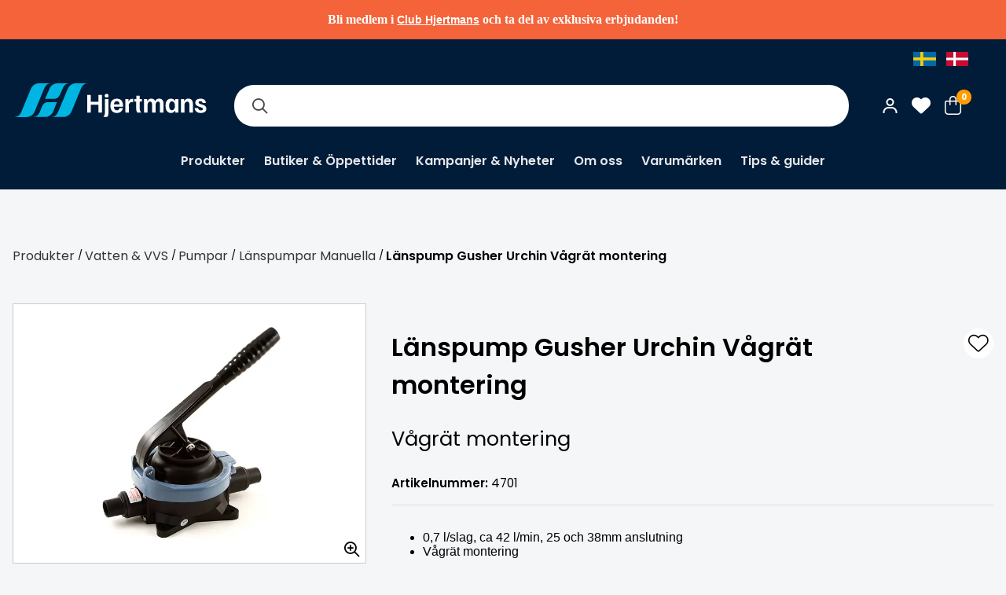

--- FILE ---
content_type: text/html; charset=utf-8
request_url: https://www.hjertmans.se/sv/produkt/vatten-vvs/pumpar/lanspumpar-manuella/lanspump-gusher-urchin-vagrat-montering
body_size: 12014
content:

<!DOCTYPE html>
<html lang="sv-SE" class="">
<head>
    <meta charset="utf-8" />
    <meta name="viewport" content="width=device-width, height=device-height, initial-scale=1.0">
    

    <title>Whale l&#xE4;nspump Gusher Urchin</title>


    <script async src="https://helloretailcdn.com/helloretail.js"></script>
    <script>
            document.addEventListener("DOMContentLoaded", function () {
            window.hrq = window.hrq || [];
            hrq.push([
                "init",
                {
                    trackingOptOut: getConsent(),
                },
            ]);

            __cmp("addEventListener", ["consent", updateConsent, false], null);
        });

        function getConsent() {
            var cmpdata = __cmp("getCMPData") || {};
            if ("purposeConsents" in cmpdata) {
                if (
                    cmpdata.purposeConsents.c52 !== "undefined" &&
                    cmpdata.purposeConsents.c52
                ) {
                    return false;
                }
            }
            return true;
        }

        function updateConsent() {
            hrq.push(["setTrackingOptOut", getConsent()]);
        }

        function consentCheck() {
            console.log('Consent is ${!!cmpdata.purposeConsents.c52}');
            return !!consentObject[consentLevel];
        }

        document.addEventListener("DOMContentLoaded", function () {

            var currentConsent = consentCheck();
            window.hrq = window.hrq || [];

            __cmp.addEventListener(consentReadyEvent, function () {
                var newConsent = consentCheck();
                if (!hrq.initCalled) {
                    console.log(
                        'Init not called, setting trackingOptOut to ${!newConsent}'
                    );
                    hrq.push([
                        "init",
                        {
                            trackingOptOut: !newConsent,
                        },
                    ]);
                } else if (newConsent != currentConsent) {
                    console.log(
                        'Consent changed from ${currentConsent} to ${newConsent}'
                    );
                    hrq.push(["setTrackingOptOut", !newConsent]);
                }
                currentConsent = newConsent;
            });
        });
    </script>


    <script type="text/javascript" data-cmp-ab="1" src="https://cdn.consentmanager.net/delivery/autoblocking/58fde56cca59.js"
            data-cmp-host="d.delivery.consentmanager.net" data-cmp-cdn="cdn.consentmanager.net" data-cmp-codesrc="1"></script>

    <link rel="shortcut icon" href="/favicon.ico" />
    <link href="https://cdn.svenskwebbhandel.se/fontawesome/6.2.0/css/all.min.css" as="style" rel="stylesheet" type="text/css" />
    <link href="https://cdn.svenskwebbhandel.se/googlefonts/poppins/font-face.min.css?d=230706" rel="stylesheet" type="text/css" />
    <link href="https://cdn.svenskwebbhandel.se/googlefonts/lato/font-face.min.css?d=230706" rel="stylesheet" type="text/css" />
    <link href="https://cdn.svenskwebbhandel.se/googlefonts/roboto/font-face.min.css?d=240213" rel="stylesheet" type="text/css" />
    <link href="https://cdn.svenskwebbhandel.se/googlefonts/inter/font-face.min.css?d=240208" rel="stylesheet" type="text/css" />
    <link href="https://cdn.svenskwebbhandel.se/js-swiper/8.2.2/swiper.min.css" rel="stylesheet" />
    <link rel="stylesheet" href="/lib/styles/above-fold.min.css?v=wWQtV-RXXXFXxwGrxa5QzGVGi3498pdIDE1uMhKupAk" />
    <script src="/js/above-fold.min.js?v=65QmrGY1l-cW2vqCAW_V7Rz_YGzaD3Z0tEjBnSdfwoU"></script>
    <link rel="stylesheet" href="/sv/designsetup" />
    <link rel="stylesheet" href="/sv/publicinfo/CMSCss?v=638781017567770000" type="text/css" />
    <link rel="stylesheet" href="/lib/styles/article-list.min.css?v=xBXxkFqhEdvgljFQ5sYDjRMCje_P39H_JiYghQdJd5E" />

    
    <link rel="stylesheet" href="/lib/styles/article-detail.min.css?v=9AY2YRoQHsNiBKzy-xkYv5yQWuCu95y9tYNm6KhfbOQ" />


    <!-- TrustBox script -->
    <script type="text/javascript" src="//widget.trustpilot.com/bootstrap/v5/tp.widget.bootstrap.min.js" async></script>
    <!-- End TrustBox script -->
    
        <script>
            (function (w, d, s, l, i) {
            w[l] = w[l] || []; w[l].push({
                'gtm.start':
                    new Date().getTime(), event: 'gtm.js'
            }); var f = d.getElementsByTagName(s)[0],
                j = d.createElement(s), dl = l != 'dataLayer' ? '&l=' + l : ''; j.async = true; j.src =
                    'https://www.googletagmanager.com/gtm.js?id=' + i + dl; f.parentNode.insertBefore(j, f);
            })(window, document, 'script', 'dataLayer', 'GTM-NQ5PPXS');
        </script>


    <script type='text/javascript'>
        (function (d) {
            var apc = d.createElement('script'), fs;
            apc.type = 'text/javascript';
            apc.charset = 'UTF-8';
            apc.async = true;
            apc.src = 'https://static.ws.apsis.one/live/p/2307/11961ff1.js';
            fs = d.getElementsByTagName('script')[0];
            fs.parentNode.insertBefore(apc, fs);
        })(document);
    </script>
</head>
<body>
    
    <noscript>
        <iframe src="https://www.googletagmanager.com/ns.html?id=GTM-NQ5PPXS" 
           height="0" width="0" style="display:none;visibility:hidden"></iframe>
    </noscript>

    
<div class="spinner hide">
    <div class="inner">
        <span class="icon"></span>
        <span>Laddar...</span>
        <span>Tack f&#xF6;r ditt t&#xE5;lamod!</span>
    </div>
</div>

    <div b-cm2a2i53js class="textblock-information-global">   <div class="textblock-text"><p class="p1" style="margin-bottom:0px;font-variant-numeric:normal;font-variant-east-asian:normal;font-variant-alternates:normal;font-kerning:auto;font-optical-sizing:auto;font-feature-settings:normal;font-variation-settings:normal;font-variant-position:normal;font-variant-emoji:normal;line-height:normal;font-family:Inter;"><strong></strong>Bli medlem i <a href="https://www.hjertmans.se/sv/bli-kund">Club Hjertmans</a> och ta del av exklusiva erbjudanden! <br /></p></div>
</div>

    <header b-cm2a2i53js class="layout-element flex wrap">
        <div class="skip-to-content" aria-label="Snabbl&#xE4;nkar"><a class="skip-link" href="#MainHref">Till sidans innehåll</a>            <a class="skip-link" href="#MainFooter">Till sidfoten</a></div>
       

        <div b-cm2a2i53js class="header-content layout-wrapper">
             <div b-cm2a2i53js class="languages">
                <div b-cm2a2i53js class="languages-wrap">
                    <a class="flag swe flex" id="SE" href="https://www.hjertmans.se">
                        <img alt="SWE" width="29" height="18" src="/content/flags/SE-icon.jpg" />
                    </a>
                    <a class="flag den flex" id="DK" href="https://www.hjertmans.dk">
                        <img alt="DEN" width="29" height="18" src="/content/flags/DK-icon.jpg" />
                    </a>
                </div>
            </div> 
            <button b-cm2a2i53js class="toggle-menu">
            </button>

            <a id="Logo" alt="Logo" title="Startsidan" href="/sv/">
                    <img width="250" alt="" src="/content/Hjertmans_logo.png" />
            </a>

            <div b-cm2a2i53js id="MainNav" class="search">
                <label class="visually-hidden" for="SearchBox">Sök i webbutiken</label>
                <input type="text" id="SearchBox" name="SearchBox" />
                <button id="SearchButton" aria-label="S&#xF6;k"></button>
                <div b-cm2a2i53js class="search-content hide"></div>
            </div>
            <div b-cm2a2i53js id="ShopNav">
               
                <nav b-cm2a2i53js class="shopnav-menu customer-pages flex align-c" aria-label="Kundnavigation">
                        <a class="sign-in my-pages customer-pages login-link" href="/sv/logga-in">
                            <img src="/Content/Icons/customer_icon.svg" />
                        </a>

                    <a class="favorite-btn icon-button my-pages customer-pages favorite-pages" href="/sv/favoriter">
                    </a>

                        <div b-cm2a2i53js class="small-cart">
                            <button b-cm2a2i53js class="toggle-cart icon-button" data-trap-id="TrapPageCart">
                                <span b-cm2a2i53js class="count">0</span>
                            </button>

                        </div>
                </nav>
               
            </div>


                <div b-cm2a2i53js id="TrapPageCart" class="page-cart hide">
<div class="cart-blanket toggle-cart"></div>
<div id="PageCart">
    <header class="cart-layout">
        <span>Varukorg</span>

            <button class="toggle-cart" aria-label="St&#xE4;ng varukorg" data-closing-tag></button>
            <br />
            <br />
    </header>
    <div class="cart-layout cart-items alert-placeholder">


        


    <div class="cart-empty">Din varukorg är tom...</div>

    </div>
    <div class="cart-layout cart-summary">
            <span><div class="grid grid-cols-2">    <span>Summa varor:</span>    <span class="cart-total"></span></div>    <div class="shipping-cost hide grid grid-cols-2">        <span>Frakt:</span>        <span class="cart-shipping"></span>    </div>    <div class="grid grid-cols-2">            <span>Moms ingår med:</span>        <span class="total-vat"></span>    </div>    <div class="cart-discount-container hide">        <span>Rabatt:</span>        <span class="cart-discount"></span>    </div>    <div class="grid grid-cols-2">        <span>Att betala:</span>        <span class="cart-to-pay"></span>    </div></span>

            <a href="/sv/order/checkout"><span>Till kassan</span></a>
    </div>
</div>


</div>
        </div>
    </header>

    <div b-cm2a2i53js class="navigation">
        <nav b-cm2a2i53js class="layout-wrapper primary-menu" aria-label="Produkt- och informationsnavigation">
            <header b-cm2a2i53js>
                <button class="toggle-menu" aria-label="St&#xE4;ng meny"></button>
                <a class="extra-logo" title="Hjertmans" href="/sv/"><img alt="Hjertmans" src="/content/hjertmans_logo_2.png" /></a>

                <div b-cm2a2i53js class="languages">
                    <div b-cm2a2i53js class="languages-wrap">
                        <a class="flag swe flex" id="SE" href="https://www.hjertmans.se">
                            <img alt="SWE" width="29" height="18" src="/content/flags/SE-icon.jpg" />
                        </a>
                        <a class="flag den flex" id="DK" href="https://www.hjertmans.dk">
                            <img alt="DEN" width="29" height="18" src="/content/flags/DK-icon.jpg" />
                        </a>
                    </div>
                </div>
                <div b-cm2a2i53js class="extra-links">
                    <span b-cm2a2i53js class="title">Club Hjertmans</span>

                        <a class="member-link sign-in" href="/sv/logga-in">
                            <span>Logga in / Bli medlem</span>
                        </a>
                </div>
            </header>
            
<div class="component component-articlegroup-menu" id="ArticleGroupMenuV3" data-level="0" data-accessibility="menu-container" aria-label="">
    <ul>
        <li data-path="produkter">
            <a class="toggle-dropdown" data-level="1" href="/sv/produkter">Produkter</a>
        </li>
    </ul>
    <div id="MenuContentBlock" class="menu-content-block hide" aria-live="polite" data-accessibility="menu-block" tabindex="-1"></div>
</div>

            
<div class="component component-page-primary-menu" id="ComponentPagePrimaryMenuV3" data-level="0" data-accessibility="menu-container" aria-label="">
    <a class="" href="/sv/oppettider">Butiker &amp; &#xD6;ppettider</a>
    <a class="" href="/sv/kampanjer">Kampanjer &amp; Nyheter</a>
    <a class="" href="/sv/om-oss">Om oss</a>
    <a class="" href="/sv/varumarken">Varum&#xE4;rken</a>
    <a class="" href="/sv/tips">Tips &amp; guider</a>
</div>
        </nav>
    </div>
    <div b-cm2a2i53js class="blanket"></div>
    <main b-cm2a2i53js role="main" class="layout-element" id="MainHref">
        



<div class="background-wrap layout-wrapper article-detail ">
    
<div class="breadcrumbs">
        <a class="" href="/sv/produkter">Produkter</a>
            <span class="selector">/</span>
        <a class="" href="/sv/produkter/vatten-vvs">Vatten & VVS</a>
            <span class="selector">/</span>
        <a class="" href="/sv/produkter/vatten-vvs/pumpar">Pumpar</a>
            <span class="selector">/</span>
        <a class="" href="/sv/produkter/vatten-vvs/pumpar/lanspumpar-manuella">Länspumpar Manuella</a>
            <span class="selector">/</span>
        <a class="selected" href="/sv/produkt/vatten-vvs/pumpar/lanspumpar-manuella/lanspump-gusher-urchin-vagrat-montering">Länspump Gusher Urchin Vågrät montering</a>
</div>
        <div class="article-detail-content">
   

        <div class="article-image-wrapper">
            
    <div class="images ">

            <div class="thumbnails">
                


<div class="swiper" 
    data-loop="False"
    data-mousewheel="True"
    data-spacebetween="15"
    data-zoom="False" 
    data-autoplay="False" 
    data-loopFillGroupWithBlank="False"
    data-rewind="True"
    data-slidesperview="5" 
    data-direction="Horizontal"
    data-breakpoints=''>

    <div class="swiper-wrapper">
        

    <div class="swiper-slide">
            <div class="inner">
                        <figure class="swiper-zoom-container">
                                <img class="swiper-zoom-target" src="/image?path=/Articles/4701/4701.jpg&amp;v=0" />
                        </figure>
            </div>
    </div>
    <div class="swiper-slide">
            <div class="inner">
                        <figure class="swiper-zoom-container">
                                <img class="swiper-zoom-target" src="/image?path=/Articles/4701/4701_002.jpg&amp;v=0" />
                        </figure>
            </div>
    </div>
    <div class="swiper-slide">
            <div class="inner">
                        <figure class="swiper-zoom-container">
                                <img class="swiper-zoom-target" src="/image?path=/Articles/4701/4701_003.jpg&amp;v=0" />
                        </figure>
            </div>
    </div>

    </div>


        <!-- If we need pagination -->
        <div class="swiper-pagination"></div>
        <!-- If we need navigation buttons -->
        <div class="swiper-button-prev"></div>
        <div class="swiper-button-next"></div>
        <!-- If we need scrollbar -->
        <div class="swiper-scrollbar"></div>
</div>
            </div>
            <div class="thumbnails responsive">
                


<div class="swiper" 
    data-loop="False"
    data-mousewheel="True"
    data-spacebetween="15"
    data-zoom="False" 
    data-autoplay="False" 
    data-loopFillGroupWithBlank="False"
    data-rewind="True"
    data-slidesperview="5" 
    data-direction="Horizontal"
    data-breakpoints=''>

    <div class="swiper-wrapper">
        

    <div class="swiper-slide">
            <div class="inner">
                        <figure class="swiper-zoom-container">
                                <img class="swiper-zoom-target" src="/image?path=/Articles/4701/4701.jpg&amp;v=0" />
                        </figure>
            </div>
    </div>
    <div class="swiper-slide">
            <div class="inner">
                        <figure class="swiper-zoom-container">
                                <img class="swiper-zoom-target" src="/image?path=/Articles/4701/4701_002.jpg&amp;v=0" />
                        </figure>
            </div>
    </div>
    <div class="swiper-slide">
            <div class="inner">
                        <figure class="swiper-zoom-container">
                                <img class="swiper-zoom-target" src="/image?path=/Articles/4701/4701_003.jpg&amp;v=0" />
                        </figure>
            </div>
    </div>

    </div>


        <!-- If we need pagination -->
        <div class="swiper-pagination"></div>
        <!-- If we need navigation buttons -->
        <div class="swiper-button-prev"></div>
        <div class="swiper-button-next"></div>
        <!-- If we need scrollbar -->
        <div class="swiper-scrollbar"></div>
</div>
            </div>

        <div class="article-images ">
            <figure class="main-image">
                <div class="banners">
                    

                </div>
                


<div class="swiper" 
    data-loop="False"
    data-mousewheel="False"
    data-spacebetween="15"
    data-zoom="True" 
    data-autoplay="False" 
    data-loopFillGroupWithBlank="False"
    data-rewind="False"
    data-slidesperview="1" 
    data-direction="Horizontal"
    data-breakpoints=''>

    <div class="swiper-wrapper">
        

    <div class="swiper-slide">
            <div class="inner">
                        <figure class="swiper-zoom-container">
                                <img class="swiper-zoom-target" src="/image?path=/Articles/4701/4701.jpg&amp;v=0" />
                        </figure>
            </div>
    </div>

    </div>


        <!-- If we need pagination -->
        <div class="swiper-pagination"></div>
        <!-- If we need navigation buttons -->
        <div class="swiper-button-prev"></div>
        <div class="swiper-button-next"></div>
        <!-- If we need scrollbar -->
        <div class="swiper-scrollbar"></div>
</div>
                <button class="zoom-btn" aria-label="Zooma in bilden"></button>
            </figure>
        </div>
    </div>


        </div>

        
        <div class="short-desc">
            <div>
                <div class="article-buyinfo-wrapper">
                    
	<script type="application/ld+json">{"@context":"http://schema.org/","@type":"Product","Mpn":"50255","Gtin":null,"Name":"Länspump Gusher Urchin Vågrät montering","Image":["https://www.hjertmans.se/Media/Articles/4701/4701.jpg"],"Description":"Cirka 42 liter per minut Fast handtag Slanganslutning 25 eller 38mm, som kapas till önskad dimension","Brand":null,"Offers":{"@type":"Offer","PriceCurrency":null,"Price":null,"Seller":null,"Availability":"InStock","priceSpecification":[{"@type":"UnitPriceSpecification","priceType":null,"Price":1199.00,"PriceCurrency":"SEK","ReferenceQuantity":null,"ValidForMemberTier":null}]}}</script>
	<div class="article-meta">
		<span class="short-name"></span>
		<div class="title">
			<h1>L&#xE4;nspump Gusher Urchin V&#xE5;gr&#xE4;t montering</h1>
			<button class="favorite-toggle " data-articleid="44749ae4-642a-4001-80ed-a1cd00c0f221" data-trap-id="Favorite" aria-label="L&amp;#xE4;gg till som favorit"></button>
		</div>
			<h3>V&#xE5;gr&#xE4;t montering</h3>
		<span class="art-no"><span>Artikelnummer:</span> 4701</span>

		<ul>
				<li>0,7 l/slag, ca 42 l/min, 25 och 38mm anslutning</li>
				<li>V&#xE5;gr&#xE4;t montering</li>
		</ul>

	</div>
	

<script>window.dataLayer = window.dataLayer || [];window.dataLayer.push({"event":"view_item","ecommerce":{"currency":"SEK","value":959.2000,"items":[{"item_id":"4701","item_name":"Länspump Gusher Urchin Vågrät montering","price":959.2000,"quantity":1.0,"item_brand":"Whale","item_category":"Länspumpar Manuella","discount":0.0000}]}});</script>

<div class="buy-info alert-placeholder ">
	<div class="price-wrap">
			<div class="prices">
				<div class="price">
							<span class="sale-price">1&#xA0;199 kr</span>
				</div>

				<div class="staff-prices">
					

				</div>
			</div>
		<div class="quantity-wrap">
				<div class="quantity-box">
					

<div class="quantity ">
    <button  data-type=ArticleDetail class="quantity-button alertable item-decrease" aria-label="Minska antal"></button>
    <input  
        type="text"
        inputmode="decimal"
        min="1" 
        value="1" 
        class="quantity alertable quantity-js" 
        step="1.00" 
        data-step="1,00"
        data-quantity
        data-quantity-for="44749ae4-642a-4001-80ed-a1cd00c0f221"
        data-min-qty=""
        data-standard-qty=""
        data-decimals="false"
        data-number-of-decimals="2"
        />
    <button  data-type=ArticleDetail class="quantity-button alertable item-increase" aria-label="Öka antal"></button>
</div>
						<div class="package-info">

						</div>
				</div>
				<div class="buttons">
					<button data-articleid="44749ae4-642a-4001-80ed-a1cd00c0f221"
							data-articlen-name="L&#xE4;nspump Gusher Urchin V&#xE5;gr&#xE4;t montering"
							data-article-code="4701"
							data-articlegroup-path="produkter/vatten-vvs/pumpar/lanspumpar-manuella"
							data-price="1&#xA0;199 kr"
							class="btn complete add-to-cart alertable">
						<span>Handla nu</span>
						<span class="total-cost hide"></span>
					</button>

					<div class="campaign-info hide"><span>Kampanjen pågår t.o.m.</span> </div>

				</div>
		</div>
	</div>
</div>







                </div>


                



                <div class="stock-wrapper">
                    

    <div class="web-stock">
        <span class="title">Webblager</span>
        

            <span class="stock yes">
                <span class="icon"></span> <span>Fler än 10 st i lager</span>
            </span>

    </div>
        <div class="other-store-stock">
            <span class="title">Lagersaldo i butik</span><a target="_blank" class="title check-store" href="/sv/oppettider">Dubbelkolla lagersaldo med din butik</a>

            
<button class="category-btn stock-btn">Lagersaldo i butik</button>

<div class="inner">
        <ul>
                <li>
    <span class="stock yes">
        <span class="icon"></span>
            <span class="store-stock">Bromma</span>
            <span class="status-stock">Finns i lager</span>
    </span>

                </li>
                <li>
    <span class="stock yes">
        <span class="icon"></span>
            <span class="store-stock">G&#xF6;teborg</span>
            <span class="status-stock">Finns i lager</span>
    </span>

                </li>
                <li>
    <span class="stock yes" id="FewLeft">
        <span class="icon"></span>
            <span class="store-stock">Helsingborg</span>
            <span class="status-stock">Fåtal i lager</span>
    </span>

                </li>
                <li>
    <span class="stock yes" id="FewLeft">
        <span class="icon"></span>
            <span class="store-stock">Karlstad</span>
            <span class="status-stock">Fåtal i lager</span>
    </span>

                </li>
                <li>
    <span class="stock yes" id="FewLeft">
        <span class="icon"></span>
            <span class="store-stock">Kolding</span>
            <span class="status-stock">Fåtal i lager</span>
    </span>

                </li>
                <li>
    <span class="stock yes">
        <span class="icon"></span>
            <span class="store-stock">Limhamn</span>
            <span class="status-stock">Finns i lager</span>
    </span>

                </li>
                <li>
    <span class="stock yes">
        <span class="icon"></span>
            <span class="store-stock">Norrk&#xF6;ping</span>
            <span class="status-stock">Finns i lager</span>
    </span>

                </li>
                <li>
    <span class="stock yes" id="FewLeft">
        <span class="icon"></span>
            <span class="store-stock">Stenungsund</span>
            <span class="status-stock">Fåtal i lager</span>
    </span>

                </li>
                <li>
    <span class="stock yes">
        <span class="icon"></span>
            <span class="store-stock">Sundsvall</span>
            <span class="status-stock">Finns i lager</span>
    </span>

                </li>
                <li>
    <span class="stock yes">
        <span class="icon"></span>
            <span class="store-stock">Uppsala</span>
            <span class="status-stock">Finns i lager</span>
    </span>

                </li>
                <li>
    <span class="stock yes">
        <span class="icon"></span>
            <span class="store-stock">V&#xE4;ster&#xE5;s</span>
            <span class="status-stock">Finns i lager</span>
    </span>

                </li>
                <li>
    <span class="stock no" id="OrderedFromSupplier">
        <span class="icon"></span>
            <span class="store-stock">&#xC5;rhus</span>
            <span class="status-stock">Lev norm inom 2-6 dgr</span>
    </span>

                </li>
        </ul>
</div>


        </div>

                </div>
            </div>
        </div>

        <div class="long-description">
            <div class="description-wrapper">
                
    <div class="description toggle-block hide">
        <div class="inner">
            <h2>Produktinformation</h2>
            <div>Cirka&#160;42 liter per minut</div>
<div>Fast handtag</div>
<div>Slanganslutning 25 eller 38mm, som kapas till &#246;nskad dimension</div>
        </div>
        <button class="toggle-content">
            <span>Läs mer</span>
            <span class="hide">Visa mindre</span>
        </button>
    </div>

            </div>
          
            <div class="specifications-wrapper">
                

<div class="specifications toggle-block">
    
        
    

        <div class="inner">
            <h2>Filer</h2>
                <div class="specification">
                    <a aria-label="4701_Manual_Gusher_Urchin.pdf" target="_blank" href="/sv/file?id=1c68521a-ea7f-49cf-8de8-b11b00d50348">4701_Manual_Gusher_Urchin.pdf</a>
                </div>
                <div class="specification">
                    <a aria-label="4701_Datablad_Gusher_Urchin.pdf" target="_blank" href="/sv/file?id=9403f26b-91eb-469b-a7e4-b11b00d50348">4701_Datablad_Gusher_Urchin.pdf</a>
                </div>
        </div>
</div>
            </div>
                <div class="related-articles article-version-2">
                    
		<h2></h2>
			
<div class="swiper" 
    data-loop="False"
    data-mousewheel="False"
    data-spacebetween="15"
    data-zoom="False" 
    data-autoplay="True" 
    data-loopFillGroupWithBlank="False"
    data-rewind="False"
    data-slidesperview="1" 
    data-direction="Horizontal"
    data-breakpoints='[{"Breakpoint":0,"SlidesPerView":1},{"Breakpoint":780,"SlidesPerView":2},{"Breakpoint":1100,"SlidesPerView":3},{"Breakpoint":1400,"SlidesPerView":4}]'>

    <div class="swiper-wrapper">
        

    <div class="swiper-slide">
        <div class="inner">
            


<article class="article " data-code="4702-31">
	<div class="inner">
		<div class="banners">
			

		</div>

		<button class="favorite-toggle " data-articleid="649928f6-ba27-407b-bd3b-a1cd00c0f2c0" data-trap-id="Favorite" aria-label="L&amp;#xE4;gg till som favorit"></button>

		<a href="/sv/produkt/vatten-vvs/pumpar/lanspump-reservdelar/reservdelssats-gusher-urchin">
			<figure>
					<img width="400" height="400" data-index="0" src="/image?path=/Articles/4702-31/4702-31.jpg&amp;width=400" />
			</figure>
			<div class="info">
				<div class="names">
					<span class="names-artnr">4702-31</span>
					<h2 class="name">Reservdelssats Gusher Urchin</h2>
					<span class="name-2"></span>
				</div>
			</div>
		</a>
		<div class="stock-status"></div>
		<div class="extras">

			<span class="extra">
						<span class="sale-price">709 SEK</span>

			</span>
		</div>

		<div class="buttons alert-placeholder">
				<button data-articleid="649928f6-ba27-407b-bd3b-a1cd00c0f2c0" data-articlen-name="Reservdelssats Gusher Urchin" data-article-code="4702-31" data-articlegroup-path="produkt/vatten-vvs/pumpar/lanspump-reservdelar/reservdelssats-gusher-urchin" data-price="Swh.Pwb.Core.ViewModels.Public.PriceViewModel" class="add-to-cart alertable" aria-label="L&#xE4;gg i varukorg">Lägg i varukorg</button>
		</div>
	</div>
</article>

        </div>
        
    </div>

    </div>


        <!-- If we need pagination -->
        <div class="swiper-pagination"></div>
        <!-- If we need navigation buttons -->
        <div class="swiper-button-prev"></div>
        <div class="swiper-button-next"></div>
        <!-- If we need scrollbar -->
        <div class="swiper-scrollbar"></div>
</div>

                </div>
        </div>
  
    </div>

    <div class="related-articles" id="hr-recom-k5fca1a079986ac65f2845b31">
    </div>
</div>


    </main>

    <footer b-cm2a2i53js class="layout-element flex wrap" id="MainFooter">
        <div b-cm2a2i53js class="footer-content layout-wrapper">
            <div b-cm2a2i53js class="footer-col footer-logo">
                   <div class="textblock-text"><img src="/Media/?Path=Hjertman_logo_H.png" alt="" /></div>

            </div>
            <div b-cm2a2i53js class="footer-col">
                        <div class="footer-col extra-menu-2">

                <h2>Club Hjertmans</h2>


                    <a href="/sv/logga-in"><span>Logga in</span></a>
                    <a href="/sv/bli-kund"><span>Bli kund</span></a>
                    <a href="/sv/batlivsdrommar"><span>Båtlivsdrömmar</span></a>
        </div>

            </div>
            <div b-cm2a2i53js class="footer-col">
                        <div class="footer-col extra-menu-3">

                <h2>Handla på Hjertmans</h2>


                    <a href="/sv/oppettider"><span>Butiker & Öppettider</span></a>
        </div>

            </div>
            <div b-cm2a2i53js class="footer-col">
                        <div class="footer-col extra-menu-4">

                <h2>Om oss</h2>


                    <a href="/sv/lediga-jobb"><span>Lediga tjänster</span></a>
                    <a href="/sv/varumarken"><span>Varumärken</span></a>
        </div>

            </div>
            <div b-cm2a2i53js class="footer-col">
                        <div class="footer-col extra-menu-5">

                <h2>Kundservice</h2>


                    <a href="/sv/kopvillkor"><span>Köpvillkor</span></a>
                    <a href="/sv/betalning"><span>Betalning</span></a>
                    <a href="/sv/frakt-och-leverans"><span>Frakt och leverans</span></a>
                    <a href="/sv/bytesratt-och-retur"><span>Bytesrätt och retur</span></a>
                    <a href="/sv/garanti-och-reklamation"><span>Garanti och reklamation</span></a>
        </div>

            </div>
        </div>

        <div b-cm2a2i53js class="other">
            <div b-cm2a2i53js class="layout-wrapper flex wrap">
               
               

                <div b-cm2a2i53js class="copyright">
                    <div b-cm2a2i53js class="footer-wrapper">
                        <div b-cm2a2i53js class="copy">
                            © 2013 - 2026 Hjertmans

                        </div>
                    
                        <div b-cm2a2i53js class="policy">
                               <div class="textblock-text"><a href="/sv/kunduppgifter">Anv&auml;ndarvillkor</a> <a href="/sv/behandling-av-personuppgifter">Integritetspolicy</a></div>

                        </div>

                      
                    </div>
                   
                    <div b-cm2a2i53js class="social-media">
                           <div class="textblock-text"><a href="https://www.facebook.com/hjertmans" target="_blank"><img src="/Media/facebook_white.png" alt="" /></a>
<a href="https://www.instagram.com/hjertmans/" target="_blank"><img src="/Media/instagram_white.png" alt="" /></a>
<a href="https://youtube.com/@hjertmansplay2412" target="_blank"><img src="/Media/youtube_white.png" alt="" /></a>
<a href="https://www.linkedin.com/company/hjertmans-sweden-ab/" target="_blank"><img src="/Media/linkedin_white.png" alt="" /></a></div>

                    </div>
                </div>
                
                <div b-cm2a2i53js class="powered">
                    <div b-cm2a2i53js class="copy">
                        <a target="_blank" href="https://www.svenskwebbhandel.se">
                            <img alt="Powered By SWH" loading="lazy" width="142" height="10" src="/content/poweredBySwh.png" />
                        </a>
                       
                    </div>
                     <div b-cm2a2i53js class="footer-logos">
                               <div class="textblock-text"><img src="/Image?Path=Logos%2Fpostnord.png" alt="" /><img src="/Image?Path=Logos%2Fsvea.png" alt="" /><img src="/Image?Path=Logos%2Fswish.png" alt="" /><img src="/Image?Path=Logos%2Fdhl.png" alt="" /></div>

                        </div>
                </div>
            </div>
           
        </div>
  
        <button class="up-btn" aria-label="Till toppen"></button>
    </footer>

    <link rel="preload" href="/lib/styles/below-fold.min.css?v=q7qqkbjCAuFQsQEMhjLJwBO5z6IxYGCyIBW_4PWcNhc" as="style" onload="this.onload=null;this.rel='stylesheet'" />
    <link rel="preload" href="https://cdn.svenskwebbhandel.se/fontawesome/6.2.0/css/fa-small.min.css" as="style" onload="this.onload=null;this.rel='stylesheet'">
    <link rel="preload" href="https://cdn.svenskwebbhandel.se/js-swiper/8.2.2/swiper-bundle.min.css" as="style" onload="this.onload=null;this.rel='stylesheet'" />
    
    <noscript b-cm2a2i53js>
        <link rel="stylesheet" href="/formhelper/formhelper.min.css" />
        <link rel="stylesheet" href="/lib/styles/below-fold.min.css?v=q7qqkbjCAuFQsQEMhjLJwBO5z6IxYGCyIBW_4PWcNhc" />
        <link href="https://cdn.svenskwebbhandel.se/fontawesome/6.2.0/css/fa-small.min.css" rel="stylesheet">
        <link href="https://cdn.svenskwebbhandel.se/js-swiper/8.2.2/swiper-bundle.min.css" rel="stylesheet" />
    </noscript>

    

<style>
    .store {
    text-align: left !important;
    margin-left: 0; /* Lägg till detta om du vill ta bort eventuell extra vänstermarginal */
}

.swh-template {
  padding-right: 20px !important;
  padding-left: 20px !important;
}



.textblock-information-global {
    background: #f4633a !important;
    padding: 0.5rem  !important;
    color: #fff;
    font-size: 1rem;
    font-weight: 600;
  }

.textblock-information-global:not(:empty) {
    background: #f4633a  !important;
    padding: 0.5rem  !important;
    color: #fff;
    font-size: 1rem;
    font-weight: 600;

}


.inner {
  text-align: left !important;
}

.store-stock {
  width: 120px; /* Adjust the width as needed */
}


.icon {
  width: 20px; /* Adjust the width as needed */
}

.inner ul {
  padding-left: 0;
  list-style: none;
}

.inner li {
  padding: 5px 0;
}



.tip-item {
    background-color: #001c38 !important;
}

.page-details h2, .page-details .row {
    margin: 0.1em 0 !important;
    font-size: 1rem !important;
    line-height: normal;
}

.tip-item h2 {
    background-color: #001c38 !important;
     font-size: 1rem !important;
    font-weight: 500 !important;
    padding: 0.5em !important;
}


.tip-links a h2 {
    font-size: 0.8rem !important;
    line-height: normal !important;
    height: fit-content !important;
    width: 90% !important;
}



.campaign-swiper  {
    max-width: 100% !important;
}


.store-name  {
        font-size: 0.8rem !important;
}


.swiper-text p.price-button {
      background: #38C3E8;
      border:none;
}


.bg-wrap .campaign-swiper{
      background:  #ffff66 !important;
      border:none;
}

/*.signup .signup-company {display: none;}*/


.articles-layout .child-groups ul li a {
    color: #fff;
    border: 1px solid #00B5E2;
}

.child-groups ul li a {
    background: #00B5E2;
}

.swiper-text p.link-button {
border: none;

}

.textblock-information-global:not(:empty) {
    text-align: center;
    padding: 1rem;
    color: #fff;
    font-size: 1rem;
    font-weight: 600;
    width: 100%;
}

.swiper-text p.link-button {
    background: #001C38 !important;
    color: #ffffff !important;
    border: 1px solid #001c38;
}

.campaign-type-buttons .campaign-type-outlet {
    background: #E62C2E !important;
}


.stock.no#OrderedFromSupplier .icon::before {
    color: #ff0000 !important; /* vinner eftersom den står sist */
}

</style>

<script>
      document.addEventListener("DOMContentLoaded", function() {
    // 1. Outlet-knapp
    const outletButton = document.querySelector('.change-campaign-type.campaign-type-outlet[data-campaigncode="WEBBKLIPP"]');
    if (outletButton) outletButton.textContent = 'Outlet';

    // 2. Knappar med Prispresset ? Gul Pris
    document.querySelectorAll('button.campaign-type-pressured').forEach(btn => {
      if (btn.textContent.trim() === "Prispresset") btn.textContent = "Gul Pris";
    });

    // 3. Befintliga banners med Prispresset ? Gul Pris
    document.querySelectorAll('span.banner.banner-1').forEach(span => {
      if (span.textContent.trim() === "Prispresset") span.textContent = "Gul Pris";
    });
  });

  // 4. Kontrollera långsamt inladdade banners flera gånger
  const interval = setInterval(() => {
    const banners = document.querySelectorAll('span.banner.banner-1');
    let changed = false;

    banners.forEach(span => {
      if (span.textContent.trim() === "Prispresset") {
        span.textContent = "Gul Pris";
        changed = true;
      }
    });

    if (banners.length && changed) {
      // Om banners dök upp och minst en ändring gjordes, stoppa.
      clearInterval(interval);
    }
  }, 50);
</script>

    <script>const currentCulture = "/sv";</script>
    <script src="//cdnjs.cloudflare.com/ajax/libs/jquery/3.6.1/jquery.min.js"></script>
    <script src="https://cdn.svenskwebbhandel.se/js-swiper/8.2.2/swiper-bundle.min.js"></script>
    <script src="/lib/swh/swiper/swiper.js"></script>
    <script src="/js/below-fold.min.js?v=jti_3e8by_uXbZdKyhctjS05vU_MDRwZzsCbamlITyI" data-message="" data-messagetype="Failed">
    </script>
    <script src="/js/articlegroup/menu.min.js?v=_DkMZDKyIh6XObOAE4kSi1xCUI6i5pTiQxgbg7TkE5k"></script>
    <script src="/lib/articlegroup/ArticleGroupFaq.min.js?v=jPHl3J2dxPNsF1UpFKt3_zu4By9qXg89w0jozAIpDI8"></script>
    <script src="/js/brand.min.js?v=F_8i8VsQxc5IlRukNm3yZLIlkGbVxTTtzH5FP7XsNjM"></script>
    <script src="/lib/swh/accessibility/accessibility.js" type="module"></script>
    <script id="FavoriteScripts" src="/lib/articlefavorite/articlefavoritescripts.min.js?v=02xZ8qej1HQLBPEZZvfBsleKAGoUNA8Bapvzrgufses"></script>


    <script src="/lib/helloretail/HelloRetail.js?v=0DK--HNc9v2560stPJrsdpQanPk--koGuRgWWd2jrYI" data-locale="sv-SE" data-currency="SEK"></script>
        <script src="/lib/cart/cart.min.js?v=Ywq7Hwt60h8h88UP4SdmaT2OjJ6MQ5iBZquDt-ubw58" data-smallcartcontainer="small-cart" data-smallcartcount="count">
        </script>

    
    <script id="ArticleScripts" data-currency="kr" data-price="1199.00" data-factor="1.00" data-articleid="44749ae4-642a-4001-80ed-a1cd00c0f221" src="/lib/article/article.min.js?v=REGof1DbcUhBQekl4rxBvwiu3unHaPmM_RHAku1A6xc"></script>


    <script src="/js/overflowSwiper.min.js?v=eM-Gkva0kiJ1OauQTXOvt-4asGyQhnjuo7BFxAuq3HA"></script>
    <script>        
        document.body.onload = function () {

            var overflowSwipers = document.querySelectorAll('.component-overflow-swiper');
            if (overflowSwipers) {
                overflowSwipers.forEach(el => {
                    var id = el.getAttribute("id");
                    var overflowSwiper = new OverflowSwiper('#' + id);
                    overflowSwiper.init();
                })
            }

            var overflowSwipers = document.querySelectorAll('.component-articlegroup-thumbnails');
            if (overflowSwipers) {
                overflowSwipers.forEach(el => {
                    var id = el.getAttribute("id");
                    var overflowSwiper = new OverflowSwiper('#' + id);
                    overflowSwiper.init();
                })
            }
        };
    </script>
</body>
</html>


--- FILE ---
content_type: text/css
request_url: https://www.hjertmans.se/sv/designsetup
body_size: 64
content:
:root {--cms-page-max-width: 1400px;--cms-template-max-width: 1400px}
.layout-wrapper {max-width: 1400px;}

--- FILE ---
content_type: text/css
request_url: https://www.hjertmans.se/sv/publicinfo/CMSCss?v=638781017567770000
body_size: 484
content:
.articlegroup-header {    width: 100%;    display: grid;    grid-template-columns: minmax(0, 50%) minmax(0, 50%);    grid-template-rows: minmax(100px, auto);    gap: 1.5rem;    margin: 30px 0 0 0;}    .articlegroup-header > div:nth-child(1) {        grid-row: 1;    }    .articlegroup-header > div:nth-child(2) {        grid-row: 1/3;    }    .articlegroup-header > div:nth-child(3) {        grid-row: 2;    }@media only screen and (min-width : 0px) and (max-width : 820px) {    .articlegroup-header {        display: flex;        flex-wrap: wrap;        margin: 10px 0 10px 0;    }   .articlegroup-header > div:nth-child(2) {       order:3;margin-top:0;    }    .articlegroup-header > div:nth-child(3) {        order:2;    }} .block-1big-2small {    width: 100%;    display: grid;     grid-template-columns: minmax(0, 70%) minmax(0, 30%);    grid-template-rows: 1fr 1fr;    gap: 1.5rem;    margin: 30px 0 30px 0;}    .block-1big-2small > div:first-child {        grid-row-start: 1;        grid-row-end: 3;    }@media only screen and (min-width : 0px) and (max-width : 820px) {    .block-1big-2small {        display: flex;        flex-wrap: wrap;        margin: 30px 0 30px 0;    }        .block-1big-2small .swh-col img {            width: 100%;        }} .blue-button { } .blue-button .swiper-text p.link-button { background:#001c38; color: white !important; }  

--- FILE ---
content_type: text/css
request_url: https://www.hjertmans.se/lib/styles/article-list.min.css?v=xBXxkFqhEdvgljFQ5sYDjRMCje_P39H_JiYghQdJd5E
body_size: 5655
content:
.filter-blanket{display:none}.filter-menu{align-items:center;border:0;background:none;font-weight:700;opacity:0;display:none;transition:.5s background}.filter-menu:hover{background:#000;color:#fff}.filter-menu:before{content:"";display:block;font-family:'Font Awesome 6 Pro';font-weight:600;font-size:1rem;transition:unset;margin-right:.25em}.filters{display:flex;flex-direction:column;max-width:100%;width:400px;margin-right:2em}.filters .filter-heading{display:flex;order:10000;aspect-ratio:302/54}.filters .filter-heading span{display:none}.filters .clear-filter{background:#eee;border:2px solid #fff;border-radius:3px;color:#333;margin:0 0 auto auto!important;padding:.75em .5em;transition:.5s background;font-size:.8rem;width:100%;font-weight:600;min-width:5rem}.filters .clear-filter:hover{background:#ddd;color:#333}.filters .close-filter{display:none}.filters .filter{background:#fff;display:flex;flex-direction:column;margin:0 0 1em 0}.filters .filter.hide{display:flex!important}.filters .filter .filter-name{display:flex;font-size:.95rem;font-weight:600;padding:1em 1.8em;border-bottom:2px solid #f5f5f5}.filters .filter .filter-name button{margin:0 0 0 auto;border:0;background:#f5f5f5;color:#333;width:auto;padding:.25em .5em;font-size:.7rem}.filters .filter .filter-name button:hover{background:#ddd}.filters .filter .search-filter{display:flex;width:100%;padding:0 1.8em;margin-top:1em;margin-bottom:-.25em;position:relative}.filters .filter .search-filter input{background:#eee;box-shadow:none;border:0;border-radius:3px;color:#333;font-weight:600;padding:.7em 2.8em .7em .8em;width:100%;outline:0;transition:.5s}.filters .filter .search-filter input:focus{background:#ddd}.filters .filter .search-filter button{background:none;border:0;padding:.8em 1em;position:absolute;right:2.2em;top:0}.filters .filter .search-filter button:after{content:"";display:block;font-family:'Font Awesome 6 Pro';font-weight:500;transition:.5s}.filters .filter .search-filter button:hover:after{font-weight:600}.filters .filter.hide .inner{max-height:220px;overflow:hidden}.filters .filter .inner{max-height:1000000000000000000000000px;position:relative;width:100%;padding:1em 0}.filters .filter .inner:after{opacity:0;height:0}.filters .filter.hide .inner:after{bottom:0;content:"";display:flex;left:0;height:3em;background:linear-gradient(to bottom,rgba(255,255,255,.7) 0%,rgba(255,255,255,1) 70%);position:absolute;width:100%;opacity:1}.filters .filter a{display:flex;font-size:.9rem;padding:.25em 2em;margin-bottom:.25em}.filters .filter a:hover{text-decoration:none}.filters .filter label{cursor:pointer;align-items:center;display:flex;font-size:.9rem;padding:.25em 2em;margin-bottom:.25em;aspect-ratio:auto}.filters .filter label span.color:before{content:"";display:block;font-family:'Font Awesome 6 Pro';font-weight:900;font-size:.9rem;margin-right:.5em}.filters .filter label .icon{margin-right:.45em}.filters .filter label span.icon{margin-right:0;margin-left:auto}.filters .filter label input+span.icon:after,.filters .filter label span.icon:after{content:"";display:block;font-family:'Font Awesome 6 Pro';font-weight:600;font-size:1rem;transition:.5s;margin-left:auto;color:#999}.filters .filter label:hover span.icon:after{color:#666}.filters .filter label.active{font-weight:700}.filters .filter label input:checked+span.icon:after,.filters .filter label.active span.icon:after{color:#333;content:""}.filters .filter label input[type="radio"]+spanspan.icon:after,.filters .filter .radio label .icon:after{content:""}.filters .filter label input[type="radio"]:checked+span.icon:after,.filters .filter .radio label.active span.icon:after{content:""}.filters .filter .range{align-items:center;display:flex;flex-wrap:nowrap;padding:.5em 1.8em 0 1.8em}.filters .filter .range span{display:inline-flex;margin:0 .5em}.filters .filter .range label{background:#eee;border:0;border-radius:3px;font-weight:600;padding:.5em;display:flex;align-items:center}.filters .filter .range label:focus-within{background:#ddd}.filters .filter .range input{background:none;border:0;color:#333;font-weight:600;max-width:4rem;outline:0}.filters .filter .toggle-filter{font-size:.8rem;background:#fff;border:2px solid #323232;border-radius:2px;color:#323232;padding:.6em 1.25em;margin:1em auto 2.5em auto;transition:.5s background}.filters .filter .toggle-filter:hover{background:#323232;color:#fff}@media only screen and (min-width:0) and (max-width:65rem){body.filter-open{overflow:hidden;position:fixed;height:100%;width:100%}body.filter-open header.layout-element{z-index:100}.filter-blanket{display:flex}body.filter-open .filter-blanket{background:rgba(0,0,0,.3);top:0;left:0;position:fixed;height:100%;width:100%;z-index:1000}.articles-wrapper{flex-wrap:wrap}.filter-menu{border-radius:2px;border:1px solid #636363;display:inline-flex;justify-content:center;opacity:1;padding:.5em;margin:0 0 2em 0;width:50%}.filters{position:fixed;transform:translateX(-100vw);top:0;height:100vh;left:0;z-index:10000;background:#fff;transition:transform .5s}.inner-filters{overflow:auto;order:2;max-height:calc(100vh - 8.2rem);padding-bottom:4rem}.filter-open .filters{transform:translateX(0)}.filters .filter-heading{align-items:center;order:1;padding:1em 2em 1em 2em;background:#fff;border-bottom:2px solid #f5f5f5;font-weight:700;position:sticky;top:0;left:0;z-index:10}.filters .filter-heading span{display:flex;font-size:1.1rem;margin-right:auto}.filters .filter-heading .clear-filter{margin:0 0 0 auto;background:#f5f5f5;width:auto;padding:.5em .5em}.filters .filter-heading .clear-filter:hover{background:#ddd}.filter-open .filters .filter{order:2}.filter-open .filters .ajax-filters{order:3;overflow-y:auto}.filters .filter .filter-name{font-size:.95rem}.filters .filter .filter-name button{font-size:.75rem}.filter-open .filters .close-filter{align-items:center;background:#323232;border:0;border-radius:0;padding:1em 1em;color:#fff;display:flex;font-size:1.1rem;font-weight:600;justify-content:center;position:sticky;bottom:0;left:0;width:100%;order:3}.filter-open .filters .close-filter:hover{background:#000}.filters .filter .search-filter{margin-bottom:0}.filters .filter .inner{padding:0 0 0 0}.filters .filter.hide .inner:after{height:3.5em;bottom:-1.5em}.filters .filter label{padding:1em 2em;border-bottom:1px solid #f5f5f5;margin-bottom:0}}@media only screen and (min-width:0) and (max-width:52rem){.filter-menu{width:100%;margin-bottom:1em}}.pagination{display:flex;flex-wrap:wrap;align-content:center;justify-content:center;position:relative;margin:1em 0;width:100%;aspect-ratio:489/58}.pagination span{margin:0 .15rem}.pagination .pagination-summary{display:flex;font-size:.9rem;justify-content:center;margin:0 0 .5em 0;width:100%}.pagination .pagination-summary span{width:auto}.pagination .pagination-indicator{border:1px solid #636363;border-radius:50px;height:1em;max-width:500px;width:100%;overflow:hidden;margin:0 0 1em 0}.pagination .pagination-highlight{background:#304a85;height:1em;border-radius:50px;width:100%}.pagination .pagination-buttons{display:flex;flex-wrap:wrap;justify-content:center;position:relative;width:100%}.pagination .load-more{border:2px solid #323232;background:#323232;border-radius:3px;font-size:1rem;font-weight:600;padding:1em 3em;margin:0 auto;width:500px;transition:.5s background;color:#fff}.pagination .load-more:hover{background:#000;color:#fff}.pagination .pagination-buttons .pagination-no-buttons{display:flex;margin-left:auto;position:absolute;bottom:0;right:0}.pagination .pagination-buttons .pagination-no-buttons .inner{display:flex;position:relative}.pagination .pagination-buttons .pagination-no-buttons button{border:1px solid #323232;border-radius:3px;padding:.5em 1em;transition:.5s background}.pagination .pagination-buttons .pagination-no-buttons button.disabled{border:1px solid #636363;opacity:.7;pointer-events:none;cursor:default}.pagination .pagination-buttons .pagination-no-buttons button.pagination-place{margin:0 .5em}.pagination .pagination-buttons .pagination-no-buttons button.pagination-place .icon{margin-left:.25em}.pagination .pagination-buttons .pagination-no-buttons button:hover{background:#323232;color:#fff}.pagination .pagination-buttons .pagination-change{border:1px solid #636363;background:#fff;display:flex;flex-direction:column;position:absolute;bottom:3em;padding:0;max-height:400px;width:175px;overflow:auto}.pagination .pagination-buttons .pagination-change button.pagination-place{border-radius:0;border:0;margin:0;padding:1em}@media only screen and (min-width:0) and (max-width:95rem){.pagination .pagination-indicator{max-width:100%}.pagination .load-more{max-width:100%;width:100%;margin:0 0 1em 0}.pagination .pagination-buttons .pagination-no-buttons{margin-left:auto;margin-right:auto;position:relative}}.article .extras .extra span{margin-right:.5em;margin-bottom:.25em}.article .sale-price{font-family:'Inter',sans-serif;line-height:30px;font-size:1rem;font-weight:800}.article.pricetype-member .extra,.article.pricetype-campaign .extra{flex-wrap:wrap;display:flex}.article.pricetype-member .sale-price{order:2}.related-articles .article.pricetype-member .sale-price{padding:unset}.article.pricetype-member .member-price{background:#00b5e2;padding:0 6px;border-radius:5px;color:#fff;order:1;font-size:1rem;line-height:30px}.article .discount{font-size:.9rem;border:1px solid #f46633;padding:0 3px;border-radius:5px;color:#f46633;line-height:24px;display:inline-flex;height:fit-content;justify-items:center;align-self:center}.article.pricetype-member .member-price-label,.article.pricetype-member .discount{border:1px solid #00b5e2;color:#00b5e2;order:3}.article.pricetype-campaign .sale-price{background:#f4633a;padding:0 6px;border-radius:5px;color:#fff}.related-articles .article.pricetype-campaign .sale-price,.related-articles .article.pricetype-pressured .sale-price{display:inline-flex}.article.pricetype-campaign .discount,.article.pricetype-member .discount{font-size:.75rem;border:1px solid #f46633;padding:0 6px;border-radius:5px;color:#f46633;line-height:24px;display:inline-flex;height:fit-content;justify-items:center;align-self:center}.article.pricetype-pressured .sale-price{background:#ff6;padding:0 6px;border-radius:5px}.article .regular-price{font-family:'Inter',sans-serif;text-decoration:line-through;font-size:1rem;font-weight:400;line-height:30px}.related-articles .regular-price{height:fit-content;justify-items:center;align-self:center}article .member-price-label{font-size:.75rem;font-weight:600}.related-articles .articles .article .extras span,.related-articles.article-version-2 .article .extras span{font-size:.75rem;font-weight:600}.related-articles.article-version-2 .article .extras span{height:fit-content;justify-items:center;align-self:center}.articles-layout .child-groups{padding:2rem 0 1rem 0!important;margin-top:1rem;border-top:1px solid #eee;border-bottom:1px solid #eee;justify-content:center;display:flex}.articles-layout .child-groups ul{display:flex;justify-content:center}.articles-layout .child-groups ul li{padding:0!important;margin:0!important;width:auto!important;min-width:unset!important;position:relative!important;z-index:1!important}.articles-layout .child-groups ul li:hover{z-index:10!important}.articles-layout .child-groups ul li a{color:#000;border:1px solid #ccc;padding:.25rem .5rem!important;margin:0 .5em .5em 0;border-radius:3px}.articles-layout .child-groups ul ul{margin:0!important;padding:0!important;border:0!important;position:absolute!important;z-index:100!important;width:200px;max-height:0}.articles-layout .child-groups ul li:hover ul:not(:empty){border-radius:3px;max-height:unset;flex-direction:column!important;flex-wrap:wrap!important}.articles-layout .child-groups ul ul li{z-index:1000!important;padding:.5rem 1rem!important;border-left:1px solid #ccc!important;border-right:1px solid #ccc!important}.articles-layout .child-groups ul ul li:first-of-type{border-top:1px solid #ccc!important;border-top-left-radius:3px;border-top-right-radius:3px;padding-top:1rem!important}.articles-layout .child-groups ul ul li:last-of-type{border-bottom:1px solid #ccc!important;border-bottom-left-radius:3px;border-bottom-right-radius:3px;padding-bottom:1rem!important}.articles-layout .child-groups ul li a:after{display:none!important}.articles-layout .child-groups ul li a{align-items:center}.articles-layout .child-groups ul li a::after{content:"";display:flex;font-family:'Font Awesome 6 Pro';font-weight:500;font-size:.9rem;transition:.5s;margin-right:.5em;width:20px;margin-left:auto;justify-content:flex-end}.articles-layout .child-groups ul ul li a::after{display:none}.articles-layout{width:100%}.articles{background:unset}.loop54-wrapper{width:100%}.articles-layout .list-heading{display:flex;justify-content:center;width:100%}.articles-layout select{background-position:calc(100% - .75rem) center!important;-moz-appearance:none!important;-webkit-appearance:none!important;appearance:none!important;padding-right:3rem!important}.articles-layout .dropdown{margin:0 0 1em auto;padding:.5rem;background-color:unset;border:0}.articles-layout .dropdown option{margin-right:1em}#Loop54LoadMore{border:0;box-shadow:none;background:rgba(41,54,98,.8)!important;color:#fff;padding:.8rem 2rem!important;cursor:pointer!important;border-radius:4px;font-weight:500;margin:0 auto;display:flex;transition:.5s background}#Loop54LoadMore:hover{color:#fff;background:rgba(41,54,98,1)!important}.article{margin-bottom:3.5rem}.article .inner{transition:.5s box-shadow;display:flex;flex-wrap:wrap;position:relative;background:none}.article .banners{position:absolute;left:.5em;top:.5em;max-width:calc(100% - 3rem);z-index:1}.article:hover .inner{border:0!important;box-shadow:none!important;position:relative}.article .favorite-toggle{position:absolute;right:1rem;top:.5rem;z-index:1}.article a figure,article.article-banner figure{aspect-ratio:1/1;border:0;width:100%;align-items:center;justify-content:center;overflow:hidden;margin:0;position:relative;background:#fff}.article a figure img,article.article-banner img{width:Auto;height:auto;max-width:100%;max-height:100%;object-fit:contain;transition:.5s;background:#fff;transition:.5s transform;padding:1em}.article a:hover figure img{transform:scale(1.03)}.article a .info{min-height:1rem}.article a .names{text-align:left;line-height:50%;padding-top:.5em}.article a .name{font-size:1rem;padding:.25em 0 0 0}.article a .name-2{padding:0;line-height:20px;margin-bottom:.4em}.article a .names h2{color:#000;min-height:40px;width:100%;font-weight:600;font-size:1.125rem!important;line-height:20px;font-family:'Inter',sans-serif;margin-bottom:.45em}.article .names .names-artnr{font-size:.8rem;display:none}.articles .article a .names h2{overflow:hidden;text-overflow:ellipsis;line-height:20px;max-height:100px;max-width:400px;display:-webkit-box;-webkit-line-clamp:3;-webkit-box-orient:vertical;min-height:55px}.article .stock-status{color:#000;width:100%;font-weight:400;line-height:18px;font-family:'Inter',sans-serif;text-transform:uppercase}.article .stock-status span{font-family:'Inter',sans-serif;font-size:.75rem}.article .extras{padding:0;width:auto;width:100%;text-align:left;display:flex;flex-wrap:wrap;align-items:center;align-content:center;font-weight:800;font-size:1.2rem}.article a .extra{font-weight:600;font-size:1.2rem;color:#333}.article .buttons{width:100%;margin-top:10px;padding:0;border:0}.article a .campaign,.article .campaign{color:#d9001d!important}.article a .regular-price,.article .regular-price{text-decoration:line-through}.article button.add-to-cart,.article .read-variants,.article .read-detail{padding:.5rem .5rem!important;border:0;border-radius:5px;background:#ccf0f9;width:100%;font-family:'Inter',sans-serif;text-align:center;font-size:.9rem}.article button.add-to-cart:hover,.article .read-variants:hover,.article .read-detail:hover{background:rgba(48,196,48,.9);color:#fff!important}.article button.add-to-cart::before{content:none;font-family:initial}.article button.add-to-cart.adding:before,.article button.add-to-cart.adding:hover:before{content:none;animation:none}.article .buttons .alert{order:2;position:absolute;right:1rem;top:0;width:calc(100% - 2rem);z-index:10}.n-icon{background:#e26226;border-radius:100%;width:.8rem;height:.8rem;display:inline-flex;position:relative;align-items:center;align-content:center;justify-content:center;top:-.25rem}.n-icon:before{display:block;content:"P";color:#fff;font-size:.6rem;font-weight:500}.loop54-wrapper .related-articles{display:flex;flex-wrap:wrap;gap:2rem}.related-articles .loop54-wrapper .article .banners{max-width:100%}.loop54-wrapper .related-articles:before,.loop54-wrapper .related-articles:after{display:flex;content:"";height:1px;order:10;width:calc(25% - 1.5rem)!important}.loop54-wrapper .related-articles .article{order:1;width:calc(25% - 1.5rem)!important;margin-bottom:1rem!important}.trustpilot-articlegroup,.trustpilot-articlegroup .textblock-text{width:100%}article.article-banner{border-radius:20px 0 20px 0}.articlebanner-wrapper{width:100%;display:flex;flex-wrap:wrap;justify-content:center;align-items:center}.article a figure,article.article-banner .articlebanner-wrapper{min-height:300px}article.article-banner figure{min-height:unset}article.article-banner figure{width:calc(50% - 2rem);border-radius:8px;margin:1rem}article.article-banner figure img{width:auto;object-fit:contain;transition:.5s;transition:.5s transform;background:none}article.article-banner .swiper-text{width:calc(50% - 1rem);margin:1rem 1rem 1rem 0}article.article-banner .swiper-text h2{margin:.25em 0}article.article-banner .swiper-text p{margin:0 0 .5em 0}article.article-banner .swiper-text p:last-of-type{margin:1rem 0 0 0}article.article-banner.banner-1{width:calc(33% - .5rem)}article.article-banner.banner-1 figure{width:50%;height:auto}article.article-banner.banner-1 .swiper-text{width:100%;height:auto}article.article-banner.banner-2{width:calc(66% - .5rem)}article.article-banner.banner-2 .swiper-text,article.article-banner.banner-3 .swiper-text{align-content:center}article.article-banner.banner-3{width:100%}article.article-banner.banner-swipe{background:#38c3e8}article.article-banner.banner-swipe .swiper-text{align-content:center}article.article-banner.banner-swipe .swiper-text,article.article-banner.banner-swipe .slider-heading,article.article-banner.banner-swipe h2,article.article-banner.banner-swipe .swiper-text p{color:#fff}article.article-banner.banner-swipe .swiper-text p:nth-child(2n+1){text-transform:uppercase}article.article-banner.banner-swipe p.price-button{background:#f46633;color:#fff;border:0;border-radius:.625rem;padding:.3125rem .625rem;font-weight:800!important;font-size:1.25rem;font-family:'Inter',sans-serif}article.article-banner.support-swipe{background:#001c38}article.article-banner.support-swipe .articlebanner-wrapper{flex-direction:column;align-items:flex-start;margin:0;padding:1em}article.article-banner.support-swipe figure{background:#fff;border-radius:50%;max-width:100px;margin:0}article.article-banner.support-swipe figure img{padding:0;border-radius:50%;width:100%}article.article-banner.support-swipe .swiper-text{padding:0;margin:1rem 0 0 0}article.article-banner.support-swipe .swiper-text,article.article-banner.support-swipe .slider-heading,article.article-banner.support-swipe h2,article.article-banner.support-swipe .swiper-text p{color:#fff}article.article-banner.support-swipe h2,article.article-banner.support-swipe .swiper-text h2{font-size:1.5rem;line-height:2.1rem;font-weight:700}article.article-banner.support-swipe .swiper-text p{font-family:'Inter',sans-serif;font-size:1rem;font-weight:400;line-height:1.5rem}article.article-banner.support-swipe p.link-button{background:none;color:#fff;border:1px solid #fff;border-radius:1.875rem;padding:.5rem 1.25rem;font-weight:600;font-size:1rem;font-family:'Inter',sans-serif;line-height:1.3rem}article.article-banner.support-swipe p.link-button a{color:#fff}article.article-banner.orange-swipe{background:#f46633}article.article-banner.member-swipe{background:#001c38}article.article-banner.yellow-swipe{background:#ff6}@media only screen and (min-width:1040px) and (max-width:1380px){.loop54-wrapper .related-articles:before,.loop54-wrapper .related-articles:after,.loop54-wrapper .related-articles .article{width:calc(33% - 1.5rem)!important}}@media only screen and (min-width:0) and (max-width:100rem){.loop54-wrapper .related-articles:before,.loop54-wrapper .related-articles:after,.loop54-wrapper .related-articles .article{width:calc(50% - 1rem)!important}}@media only screen and (min-width:0) and (max-width:65rem){.loop54-wrapper .related-articles:before,.loop54-wrapper .related-articles:after,.loop54-wrapper .related-articles .article{width:100%!important}}@media only screen and (min-width:0) and (max-width:1400px){article.article-banner.support-swipe h2,article.article-banner.support-swipe .swiper-text h2{font-size:1.2rem}article.article-banner.support-swipe p,article.article-banner.support-swipe .swiper-text p{font-size:.7rem}}@media only screen and (min-width:0) and (max-width:1040px){article.article-banner.support-swipe figure{max-width:50%}article.article-banner .swiper-text{padding:0}article.article-banner.support-swipe h2,article.article-banner.support-swipe .swiper-text h2{font-size:1.2rem}article.article-banner.support-swipe .swiper-text p{font-size:.8rem}article.article-banner.support-swipe p.link-button{margin:0}}@media only screen and (min-width:1040px){.articles .article,.articles:after,.articles:before{width:calc(33% - .5rem)}}@media only screen and (min-width:0) and (max-width:65rem){.article,.articles:after,.articles:before,.articles .article{width:calc(33% - .5rem)}.trustpilot-articlegroup.trustpilot-frame{margin:3rem 0 0 0!important}.articles-layout{width:100%}}@media only screen and (min-width:0) and (max-width:820px){.article a figure,article.article-banner .articlebanner-wrapper{min-height:unset}article.article-banner figure,article.article-banner .swiper-text{width:100%;max-width:100%;margin:1rem}article.article-banner figure{max-height:15.625rem}article.article-banner.banner-1,article.article-banner.banner-2,article.article-banner.banner-3{width:100%}article.article-banner.support-swipe figure{width:auto}}@media only screen and (max-width:820px){.article,.articles:after,.articles:before,.articles .article{width:calc(50% - .5rem)}.article a figure img{padding:.5em}.articles .article a .names h2{-webkit-line-clamp:2;min-height:44px}.swh-template.articles-wrapper{padding-left:0!important;padding-right:0!important}}@media only screen and (max-width:520px){.article .extras{width:100%}}

--- FILE ---
content_type: text/javascript
request_url: https://www.hjertmans.se/lib/helloretail/HelloRetail.js?v=0DK--HNc9v2560stPJrsdpQanPk--koGuRgWWd2jrYI
body_size: 2896
content:
class HelloRetail {
    constructor() {
        let script = document.currentScript;
        this.cart = document.querySelector('#PageCart');
        this.cartData = {
            total: "",
            email: "",
            urls: [],
            url: ""
        };
        this.url = window.location.origin;
        this.hasCheckedCustomerEmail = false;
        this.prices = {};

        this.formatter = new Intl.NumberFormat(
            script.dataset.locale || 'sv-SE',
            {
                style: 'currency',
                currency: script.dataset.currency || 'SEK',
                currencyDisplay: 'code'
            }
        );

        this.observer = new MutationObserver(m => this.onMutation(m));
        this.observerConfig = { attributes: false, childList: true, subtree: false };
        this.observer.observe(document.body, this.observerConfig);
    }

    init() {
        this.registerEvents();
    }

    registerEvents() {
        document.addEventListener('changedCart', (e) => {
            setTimeout(() => {
                this.handleChangedCart(e)
            }, 1000);
        });
        if (window.location.pathname.toLowerCase().includes("/order/thankyou")) {
            this.settleOrder();
        }

        document.addEventListener('hello_retail_loaded_search_desktop', (e) => this.onLoadedDesktop(e));
        document.addEventListener('hello_retail_loaded_search_mobile', (e) => this.onLoadedMobile(e));
        document.addEventListener('hello_retail_loaded_recoms', (e) => this.onLoadedRecos(e));
    }

    handleChangedCart(e) {
        this.getUserEmail();
        const cartItems = this.cart.querySelectorAll('.cart-item');
        if (cartItems.length > 0) {
            this.cartData.total = cartItems[0].dataset.cartTotal;
            cartItems.forEach((cartItem) => {
                const itemElement = cartItem.querySelector('.cart-inner a');
                const itemUrl = itemElement.getAttribute('href');
                var languageURL = site.urlLanguage(itemUrl);
                const url = `${this.url}${languageURL}`;
                this.cartData.urls.push(url)
            });
        } else {
            this.cartData.total = 0;
            this.cartData.urls = [];
        }
        this.sendCart();
    }

    getUserEmail() {
        if (!this.hasCheckedCustomerEmail) {
            fetch("/customer/getemail")
                .then(response => response.json())
                .then((data) => {
                    this.cartData.email = data.email;
                    this.hasCheckedCustomerEmail = true;
                }
                );
        }
    }

    settleOrder(e) {
        const orderInput = document.querySelector('#ThankyouOrder');
        const orderID = orderInput.dataset.orderId;
        if (orderID) {
            fetch(`/order/helloretailinformation?orderID=${orderID}`)
                .then(response => response.json())
                .then(data => {
                    this.cartData.total = data.orderTotal;
                    this.cartData.email = data.email;
                    this.cartData.orderNumber = data.orderNumber;
                    this.cartData.urls = data.urls.map((item) => {
                        var languageURL = site.urlLanguage("/" + item);
                        return `${this.url}${languageURL}`
                    });
                    this.cartData.products = data.products.map((item) => {
                        return {
                            productNumber: item.productNumber,
                            url: site.urlLanguage(`/${item.url}`),
                            quantity: item.quantity,
                            lineTotal: item.lineTotal,
                        }
                    });

                    this.pushOrder();
                })
        }
    }

    pushOrder() {
        if (typeof hrq !== 'undefined') {
            hrq.push([
                "trackConversion",
                this.cartData,
                function () {
                    //console.log("Order pushed");
                }
            ])
        }
    }

    sendCart() {
        if (typeof hrq !== 'undefined') {
            hrq.push([
                "setCart",
                this.cartData,
                function () {
                    //console.log("Cart has been tracked");
                }
            ]);
        }
    }

    onMutation(mutations) {
        mutations.forEach(mutation => {
            if (mutation.type == "childList" && mutation.addedNodes.length > 0) {
                var nodes = Array.from(mutation.addedNodes);
                var search = nodes.find(e => e && e.classList && e.classList.contains("hr-overlay-search"));
                if (search && search.querySelector("article")) {
                    document.dispatchEvent(new Event('hello_retail_loaded_search_desktop'));
                }
            }
        });
    }

    onLoadedDesktop(e) {
        console.log('hello_retail_loaded_search_desktop', e);
        this.onSearch(e);
    }

    onLoadedMobile(e) {
        console.log('hello_retail_loaded_search_mobile', e);
        this.onSearch(e);
    }

    onLoadedRecos(e) {
        console.log('hello_retail_loaded_recoms', e);
        if (document.querySelector('html.retail')) {
            var selector = 'div[id*=aw-box-] article.aw-item.article';
            var articleIds = this.getArticleIds(selector);
            this.fetchRetailPrices(articleIds, selector);
        }
    }

    onSearch(e) {
        if (document.querySelector('html.retail')) {
            var selector = '.hr-products-container article';
            var articleIds = this.getArticleIds(selector);
            this.fetchRetailPrices(articleIds, selector);
        }
    }

    updatePrices(selector, articleIds) {
        var articles = document.querySelectorAll(selector);
        for (let article of articles) {
            var btn = article.querySelector('button.favorite-toggle');
            article.dataset.articleid = btn.dataset.articleid;
            this.setArticlePrice(article);
        }
    }

    setArticlePrice(article) {
        if (!article) return;

        var articleId = article.dataset.articleid;
        var price = this.prices[articleId];

        if (!price) return;

        var addButton = article.querySelector('.content button[data-articleid]');
        if (addButton) {
            addButton.dataset.price = price.price;
        }

        var isCampaign = article.classList.contains("pricetype-campaign");
        var priceElement = article.querySelector('.extra .sale-price');

        if (priceElement) {

            priceElement.textContent = this.formatter.format(price.price);
            priceElement.style.setProperty('display', 'inline', 'important');

            if (isCampaign && !price.isCampaign) {

                article.classList.remove("pricetype-campaign");

                var regularPriceElement = article.querySelector('.extra .regular-price');
                if (regularPriceElement) {
                    regularPriceElement.remove();
                }

                var discountElement = article.querySelector('.extra .discount');
                if (discountElement) {
                    discountElement.remove();
                }

                var banner = article.querySelector('.banner.banner-2');
                if (banner) {
                    banner.remove();
                }
            }
            else if (isCampaign && price.isCampaign) {
                var regularPriceElement = article.querySelector('.extra .regular-price');
                if (regularPriceElement) {
                    regularPriceElement.textContent = this.formatter.format(price.normalPrice);
                }

                var discountElement = article.querySelector('.extra .discount');
                if (discountElement && price.discountPercent > 0) {
                    discountElement.textContent = `-${price.discountPercent}%`;
                }

                var banner = article.querySelector('.banner.banner-2');
                if (banner && price.discountPercent > 0) {
                    banner.innerHTML = `<span>${site.resources.get('Kampanj')} -${price.discountPercent}%</span>`;
                }
            }

            var parent = priceElement.parentElement;
            if (!parent.querySelector('.vat')) {
                var vatElement = document.createElement('span');
                vatElement.classList.add('vat');
                vatElement.textContent = site.resources.get(price.vatIncluded ? 'inkl. moms' : 'exkl. moms');
                parent.appendChild(vatElement);
            }
        }
    }

    getArticleIds(selector) {
        var articleIds = [];
        var articles = document.querySelectorAll(selector);
        for (let article of articles) {
            var button = article.querySelector('button.favorite-toggle');
            if (button) {
                var articleId = button.dataset.articleid;
                if (!this.prices[articleId]) {
                    articleIds.push(articleId);
                }
            }
        }

        return articleIds;
    }

    fetchRetailPrices(articleIds, selector) {
        if (articleIds.length === 0) {
            this.updatePrices(selector, articleIds);
            return;
        }

        return fetch('/articlegroup/GetArticlePrices', {
            method: 'POST',
            headers: { 'Content-Type': 'application/json' },
            body: JSON.stringify(articleIds)
        })
            .then(response => response.json())
            .then(prices => {
                if (prices && prices.length > 0) {
                    for (let p of prices) {
                        this.prices[p.articleId] = p;
                    }

                    this.updatePrices(selector, articleIds);
                }
            });
    }
}

const helloRetail = new HelloRetail();
document.addEventListener('DOMContentLoaded', () => {
    helloRetail.init();
});